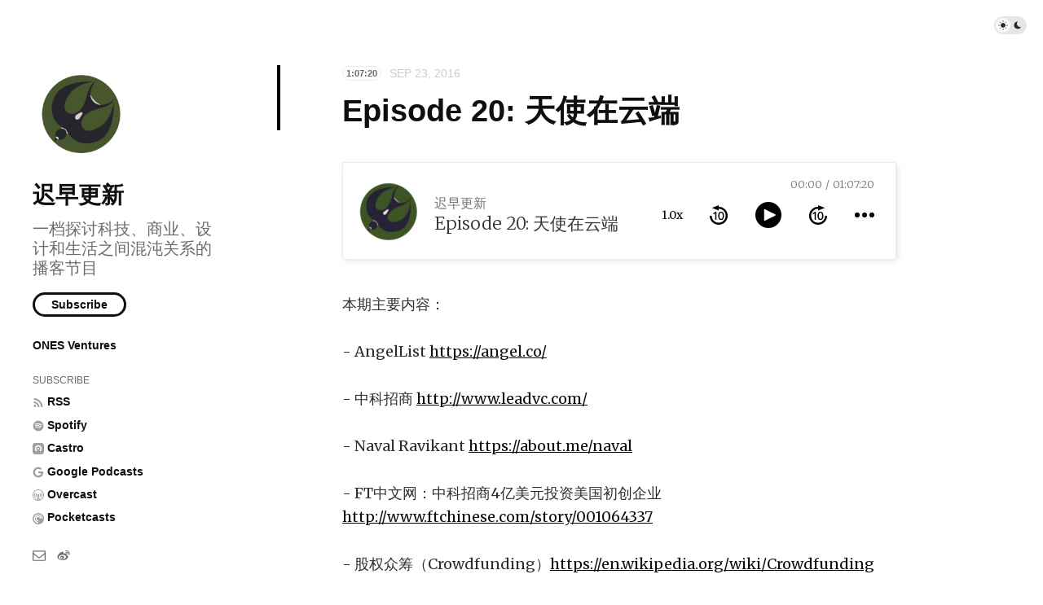

--- FILE ---
content_type: text/html; charset=utf-8
request_url: https://podcast.weareones.com/episodes/20
body_size: 5060
content:
<!doctype html>
<html lang="zh">
<head>
  <meta charset="UTF-8">
  <meta name="viewport" content="width=device-width, initial-scale=1, maximum-scale=5, viewport-fit=cover">
  <link rel="preconnect" href="https://typlog.com/">
  <link rel="preconnect" href="https://s.typlog.com/">
  <link rel="preconnect" href="https://i.typlog.com/">
  <meta name="generator" content="Typlog 3.1">
  <meta name="provider" content="https://typlog.com">
    <meta name="theme" content="ueno 0.8.0">
    <link rel="icon" type="image/png" href="https://i.typlog.com/chizaogengxin/8369445294_803372.png?x-oss-process=style/ss">
    <link rel="apple-touch-icon" href="https://i.typlog.com/chizaogengxin/8369445294_803372.png">
  <title>Episode 20: 天使在云端 - 迟早更新</title>
  <meta name="description" content="本期主要内容：- AngelList https://angel.co/- 中科招商 http://www.leadvc.com/- Naval Ravikant https://about.me/naval- FT中文网：中科招商4亿美元...">
  <meta name="page:id" content="9903">
  <meta name="page:slug" content="20">
  <meta name="page:type" content="audio">
  <link rel="canonical" href="https://podcast.weareones.com/episodes/20">
  <meta property="og:site_name" content="迟早更新">
  <meta property="og:type" content="article">
  <meta property="og:title" content="Episode 20: 天使在云端">
  <meta property="og:description" content="本期主要内容：- AngelList https://angel.co/- 中科招商 http://www.leadvc.com/- Naval Ravikant https://about.me/naval- FT中文网：中科招商4亿美元...">
  <meta property="og:url" content="http://podcast.weareones.com/episodes/20">
      <meta property="og:image" content="https://i.typlog.com/chizaogengxin/z_f2825e536553c111de067828ca2a0408.jpg?x-oss-process=style/sm">
    <meta property="og:audio" content="https://r.typlog.com/eyJzIjoyMjg3LCJlIjo5OTAzLCJ0IjowfQ.4meK7DBLNHlZQjjODSrPzFntO9E/https%3A%2F%2Fchtbl.com%2Ftrack%2FG1147%2Faphid.fireside.fm%2Fd%2F1437767933%2Fc7bd2b24-9119-4399-8943-ecdbdef8d646%2F1da5df2e-bce3-42a6-8c66-a52007af0df9.mp3">
    <meta property="music:duration" content="4040">
    <meta name="twitter:card" content="player">
    <meta name="twitter:player" content="https://player.typlog.com/chizaogengxin/9903">
    <meta property="twitter:player:width" content="480">
    <meta property="twitter:player:height" content="600">
    <meta property="twitter:player:stream" content="https://r.typlog.com/eyJzIjoyMjg3LCJlIjo5OTAzLCJ0IjowfQ.4meK7DBLNHlZQjjODSrPzFntO9E/https%3A%2F%2Fchtbl.com%2Ftrack%2FG1147%2Faphid.fireside.fm%2Fd%2F1437767933%2Fc7bd2b24-9119-4399-8943-ecdbdef8d646%2F1da5df2e-bce3-42a6-8c66-a52007af0df9.mp3">
    <script type="application/ld+json">
      {
         "@context": "https://schema.org/",
         "@type": "PodcastEpisode",
         "url": "http://podcast.weareones.com/episodes/20",
         "name": "Episode 20: 天使在云端",
         "datePublished": "2016-09-23T17:00:00Z",
         "timeRequired": "PT1H07M20S",
         "episodeNumber": 20,
         "description": "本期主要内容：- AngelList https://angel.co/- 中科招商 http://www.leadvc.com/- Naval Ravikant https://about.me/naval- FT中文网：中科招商4亿美元...",
         "associatedMedia": {
           "@type": "MediaObject",
           "contentUrl": "https://r.typlog.com/eyJzIjoyMjg3LCJlIjo5OTAzLCJ0IjowfQ.4meK7DBLNHlZQjjODSrPzFntO9E/https%3A%2F%2Fchtbl.com%2Ftrack%2FG1147%2Faphid.fireside.fm%2Fd%2F1437767933%2Fc7bd2b24-9119-4399-8943-ecdbdef8d646%2F1da5df2e-bce3-42a6-8c66-a52007af0df9.mp3"
         }
      }
    </script>
  <meta name="twitter:site" content="@typlog">
  <script>SITE={"active": true, "base_url": "http://podcast.weareones.com/", "icon": "https://i.typlog.com/chizaogengxin/8369445294_803372.png?x-oss-process=style/ss", "id": 2287, "level": "pro", "name": "\u8fdf\u65e9\u66f4\u65b0", "slug": "chizaogengxin", "socials": {"behance": "", "email": "embrace@weareones.com", "github": "", "instagram": "", "linkedin": "", "telegram": "", "twitter": "", "unsplash": "", "vsco": "", "weibo": "chizaogengxin"}, "subscriber": false}</script>
<link rel="stylesheet" href="https://s.typlog.com/ui/20231124-6d5af0b0/typlog.css">  <style>:root{ --t-rc-primary:0,0,0;--primary-color-hex:#000000;--primary-color-rgb:0,0,0;--t-on-primary:255,255,255;--primary-text-rgb:255,255,255;--t-rc-secondary:255,255,255;--secondary-color-hex:#fff;--secondary-color-rgb:255,255,255;--t-on-secondary:0,0,0;--secondary-text-rgb:0,0,0 }</style>
  <link rel="preconnect" href="https://fonts.googleapis.com">
  <link rel="preconnect" href="https://fonts.gstatic.com" crossorigin>
  <link href="https://fonts.googleapis.com/css2?family=Merriweather:ital,wght@0,300;0,400;0,700;0,900;1,400&display=swap" rel="stylesheet">
  <link rel="stylesheet" href="https://s3.typlog.com/npm/@typlog/yue@1.1.1/yue.css">
  <link rel="stylesheet" href="https://s3.typlog.com/gh/typlog/ueno@0.8.0/ueno.css">
  <link rel="preload" href="https://s.typlog.com/ui/20231124-6d5af0b0/typlog.js" as="script">
</head>
<body>
  <div class="body">

<div class="theme-toggle">
  <input type="checkbox" id="js-theme-toggle">
  <label for="js-theme-toggle">
    <span class="theme-toggle_handle"></span>
    <svg class="sun" xmlns="http://www.w3.org/2000/svg" viewBox="0 0 24 24" aria-label="Light theme icon (sun)">
      <circle cx="12" cy="12" r="5" fill="currentColor"></circle>
      <line x1="12" y1="1" x2="12" y2="3"></line>
      <line x1="12" y1="21" x2="12" y2="23"></line>
      <line x1="4.22" y1="4.22" x2="5.64" y2="5.64"></line>
      <line x1="18.36" y1="18.36" x2="19.78" y2="19.78"></line>
      <line x1="1" y1="12" x2="3" y2="12"></line>
      <line x1="21" y1="12" x2="23" y2="12"></line>
      <line x1="4.22" y1="19.78" x2="5.64" y2="18.36"></line>
      <line x1="18.36" y1="5.64" x2="19.78" y2="4.22"></line>
    </svg>
    <svg class="moon" xmlns="http://www.w3.org/2000/svg" viewBox="0 0 24 24" aria-label="Dark theme icon (moon)">
      <path d="M12 3c.132 0 .263 0 .393 0a7.5 7.5 0 0 0 7.92 12.446a9 9 0 1 1 -8.313 -12.454z" fill="currentColor" stroke="none"></path>
    </svg>
  </label>
</div>
<aside class="side">
  <div class="inner">
        <a class="side_logo" href="/"><img src="https://i.typlog.com/chizaogengxin/8369445294_803372.png?x-oss-process=style/ss" alt="迟早更新" width="120" height="120"></a>
      <h1 class="side_title"><a class="h-card" rel="me" href="/">迟早更新</a></h1>
        <h2 class="side_subtitle">一档探讨科技、商业、设计和生活之间混沌关系的播客节目</h2>
      <div class="side_subscribe">
        <button class="js-subscribe">Subscribe</button>
      </div>

      <ul class="side_links">
          <li><a href="https://www.weareones.com/"  target="_blank">ONES Ventures</a></li>
      </ul>
      <ul class="side_links">
        <li class="subscribe">Subscribe</li>
        <li><a href="/feed/audio.xml"><i class="icon icon-feed" aria-hidden="true"></i><span>RSS</span></a></li>
          <li><a href="https://open.spotify.com/show/2QpfiNTndmqktt9xKu9yqb">
            <i class="icon icon-spotify"></i><span>Spotify</span>
          </a></li>
          <li><a href="https://castro.fm/itunes/1451277133">
            <i class="icon icon-castro"></i><span>Castro</span>
          </a></li>
          <li><a href="https://www.google.com/podcasts?feed=aHR0cHM6Ly9wb2RjYXN0LndlYXJlb25lcy5jb20vcnNz">
            <i class="icon icon-google"></i><span>Google Podcasts</span>
          </a></li>
          <li><a href="https://overcast.fm/itunes1451277133">
            <i class="icon icon-overcast"></i><span>Overcast</span>
          </a></li>
          <li><a href="https://pca.st/itunes/1451277133">
            <i class="icon icon-pcast"></i><span>Pocketcasts</span>
          </a></li>
      </ul>
    <nav class="side_social">
            <a href="/cdn-cgi/l/email-protection#bcd9d1decedddfd9fccbd9ddced9d3d2d9cf92dfd3d1" aria-label="Email"><i class="icon icon-mail" aria-hidden="true"></i></a>
        <a href="http://www.weibo.com/chizaogengxin" rel="me" aria-label="微博" title="微博">
      <i class="icon icon-weibo" aria-hidden="true"></i>
    </a>


    </nav>
    <div class="side_search">
      <input class="js-search" type="text" placeholder="Search...">
    </div>
  </div>
</aside>

    <div class="main">
      <div class="main_mark inner">
        <article role="main" class="h-entry" itemscope itemtype="http://schema.org/Article">
          <div class="entry-meta">
              <span class="item-label">1:07:20</span>
              <time class="dt-published" datetime="2016-09-23T17:00:00Z"
                    itemprop="datePublished">Sep 23, 2016</time>
          </div>
          <h1 class="p-name" itemprop="headline">Episode 20: 天使在云端</h1>
          <div class="e-content js-content yue dark-code" itemprop="articleBody">
                
      <div class="entry-audio js-audio">
        <audio class="u-audio" src="https://r.typlog.com/eyJzIjoyMjg3LCJlIjo5OTAzLCJ0IjowfQ.4meK7DBLNHlZQjjODSrPzFntO9E/https%3A%2F%2Fchtbl.com%2Ftrack%2FG1147%2Faphid.fireside.fm%2Fd%2F1437767933%2Fc7bd2b24-9119-4399-8943-ecdbdef8d646%2F1da5df2e-bce3-42a6-8c66-a52007af0df9.mp3" preload="none" controls
               data-title="Episode 20: 天使在云端" data-duration="4040"
data-image="https://i.typlog.com/chizaogengxin/z_f2825e536553c111de067828ca2a0408.jpg?x-oss-process=style/ss">
        </audio>
      </div>
    <p>本期主要内容：<br><br>- AngelList <a href="https://angel.co/" rel="nofollow">https://angel.co/</a><br><br>- 中科招商 <a href="http://www.leadvc.com/" rel="nofollow">http://www.leadvc.com/</a><br><br>- Naval Ravikant <a href="https://about.me/naval" rel="nofollow">https://about.me/naval</a><br><br>- FT中文网：中科招商4亿美元投资美国初创企业 <a href="http://www.ftchinese.com/story/001064337" rel="nofollow">http://www.ftchinese.com/story/001064337</a><br><br>- 股权众筹（Crowdfunding）<a href="https://en.wikipedia.org/wiki/Crowdfunding" rel="nofollow">https://en.wikipedia.org/wiki/Crowdfunding</a><br><br>- The VC running a mini LinkedIn for tech industry funding <a href="https://www.hottopics.ht/stories/funding/the-vc-running-a-mini-linkedin-for-tech-industry-funding/" rel="nofollow">https://www.hottopics.ht/stories/funding/the-vc-running-a-mini-linkedin-for-tech-industry-funding/</a><br><br>- Dil Mil <a href="http://www.dilmil.co/" rel="nofollow">http://www.dilmil.co/</a><br><br>- NimbleHeart <a href="http://www.nimbleheart.com/" rel="nofollow">http://www.nimbleheart.com/</a><br><br>- HTC Vive <a href="https://en.wikipedia.org/wiki/HTC_Vive" rel="nofollow">https://en.wikipedia.org/wiki/HTC_Vive</a><br><br>- 纪录片《硅谷大佬：神秘的天使名单》<a href="http://v.qq.com/x/cover/q658damk17u1k6s.html?vid=r03261kc8mb" rel="nofollow">http://v.qq.com/x/cover/q658damk17u1k6s.html?vid=r03261kc8mb</a><br><br>- Arun Rao 的《硅谷百年史——伟大的科技创新与创业历程》<a href="https://book.douban.com/subject/25857804/" rel="nofollow">https://book.douban.com/subject/25857804/</a><br><br>本期主播：任宁、枪枪<br>本期嘉宾：杨竺、Michael Daugherty<br><br>「迟早更新」是一档以科技创新、生活方式和未来商业为主要话题的播客节目，也是风险基金 ONES Ventures 内部关于热情、趣味和好奇心的音频记录。我们希望通过这档播客，能让熟悉的事物变得新鲜，让新鲜的事物变得熟悉。<br> <br>官网：<a href="http://www.weareones.com/2" rel="nofollow">http://www.weareones.com/2</a><br>微博：<a href="http://weibo.com/chizaogengxin" rel="nofollow">http://weibo.com/chizaogengxin</a><br><br>如果有任何问题或反馈，欢迎发电子邮件至 <a href="/cdn-cgi/l/email-protection#2b4e4649594a484e6b5c4e4a594e44454e5805484446" rel="nofollow"><span class="__cf_email__" data-cfemail="03666e61716260664374666271666c6d66702d606c6e">[email&#160;protected]</span></a></p>
      <div itemprop="image" itemscope itemtype="https://schema.org/ImageObject">
      <meta itemprop="url" content="https://i.typlog.com/chizaogengxin/8369445294_803372.png">
      <meta itemprop="width" content="2198">
      <meta itemprop="height" content="2159">
    </div>
    <meta itemprop="dateModified" content="2021-09-13T05:03:45Z"/>
  <div itemprop="publisher" itemscope itemtype="https://schema.org/Organization">
      <div itemprop="logo" itemscope itemtype="https://schema.org/ImageObject">
        <meta itemprop="url" content="https://i.typlog.com/chizaogengxin/8369445294_803372.png">
        <meta itemprop="width" content="2198">
        <meta itemprop="height" content="2159">
      </div>
    <meta itemprop="name" content="迟早更新"/>
    <meta itemprop="url" content="http://podcast.weareones.com/"/>
  </div>


          </div>
              <div class="p-author h-card" style="display:none">
      <a class="p-name u-url" href="https://podcast.weareones.com/">迟早更新</a>
        <img class="u-photo" src="https://i.typlog.com/chizaogengxin/8369445294_803372.png?x-oss-process=style/ss" alt="迟早更新">
    </div>

        </article>
                <div class="entry-license" itemscope itemtype="https://schema.org/CreativeWork">
      <a class="license_name" rel="license" itemprop="license" href="https://wikipedia.org/wiki/Copyright" target="_blank"><span>All rights reserved</span></a>
      <div class="license_description" itemprop="usageInfo">Except where otherwise noted, content on this page is copyrighted.</div>
  </div>


        <div class="entry-block">
<div class="entry-enjoy">
  <button class="enjoy js-enjoy">Enjoy</button>
</div>
<div class="entry-share">
  <a class="js-share" data-type="tw" href="#" aria-label="Share to Twitter"><i class="icon icon-twitter"></i></a>
    <a class="js-share" data-type="wb" href="#" aria-label="分享到微博"><i class="icon icon-weibo"></i></a>
    <a class="js-share" data-type="wx" href="#" aria-label="分享到微信"><i class="icon icon-wechat"></i></a>
  <a class="js-share" data-type="tg" href="#" aria-label="Share to Telegram">
    <i class="icon icon-telegram"></i></a>
</div>        </div>
      </div>

  <div class="entry-section sponsorship">
    <div class="inner">
    </div>
  </div>


    <section class="entry-section prev-subject">
      <div class="inner">
          <h2>Listen This</h2>
          <div id="item-9902" class="item Episode">
      <a class="item-image" href="/episodes/19">
        <img src="https://i.typlog.com/chizaogengxin/z_f2825e536553c111de067828ca2a0408.jpg?x-oss-process=style/ss" alt="这一夜，我们说 UX" loading="lazy">
      </a>
    <a class="item-main" href="/episodes/19">
      <div class="item-meta">
          <span class="item-label">E19</span>
        <span class="item-label">1:37:59</span>
        <time class="js-time" datetime="2016-09-21T12:00:00Z">Sep 21, 2016</time>
      </div>
      <h3>这一夜，我们说 UX</h3></a>
  </div>
      </div>
    </section>

    </div>
  </div>
  <div class="site-foot">
  <div class="site-foot_content">
    <div class="site-foot_home">
        <a class="logo" href="/">
          <img src="https://i.typlog.com/chizaogengxin/8369445294_803372.png?x-oss-process=style/s" alt="迟早更新 logo" height="32">
        </a>
    </div>
    <div class="site-foot_links">
      <a href="/archive/">Archive</a>
        <a href="/posts/">Posts</a>
        <a href="/episodes/">Episodes</a>
    </div>
  </div>
</div>
<div class="typlog-foot">
  <div>Powered by <a class="title" href="https://typlog.com/?utm_source=chizaogengxin&utm_medium=foot">Typlog</a></div>
</div>

<script data-cfasync="false" src="/cdn-cgi/scripts/5c5dd728/cloudflare-static/email-decode.min.js"></script><script async src="https://s.typlog.com/ui/20231124-6d5af0b0/typlog.js"></script><script defer src="https://static.cloudflareinsights.com/beacon.min.js/vcd15cbe7772f49c399c6a5babf22c1241717689176015" integrity="sha512-ZpsOmlRQV6y907TI0dKBHq9Md29nnaEIPlkf84rnaERnq6zvWvPUqr2ft8M1aS28oN72PdrCzSjY4U6VaAw1EQ==" data-cf-beacon='{"version":"2024.11.0","token":"80c30738b63d4cd686bdd43162beaed8","r":1,"server_timing":{"name":{"cfCacheStatus":true,"cfEdge":true,"cfExtPri":true,"cfL4":true,"cfOrigin":true,"cfSpeedBrain":true},"location_startswith":null}}' crossorigin="anonymous"></script>
</body>
</html>